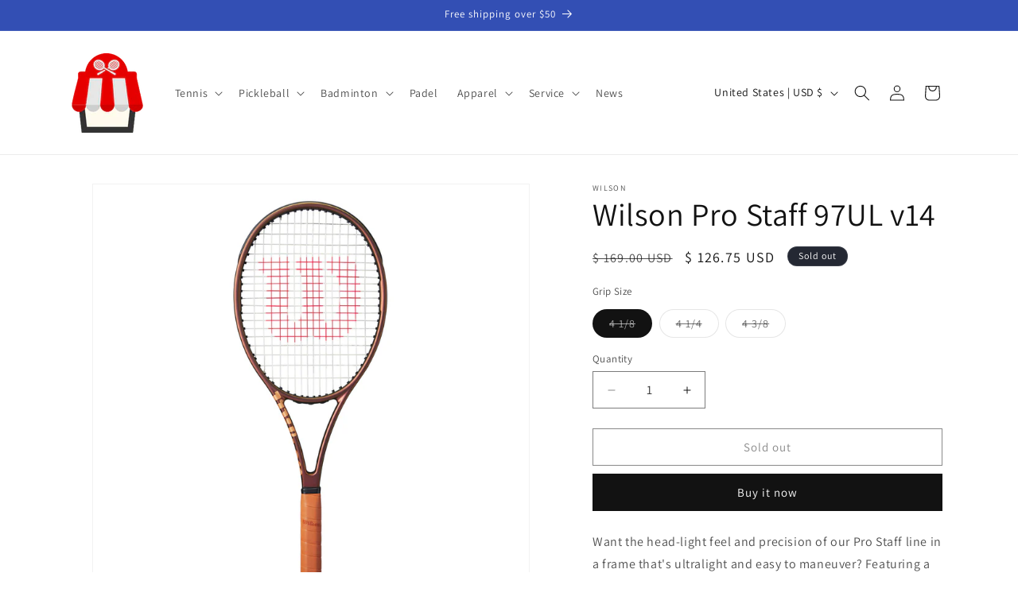

--- FILE ---
content_type: text/javascript; charset=utf-8
request_url: https://racquetstore.com/products/hybrid-3.js
body_size: 609
content:
{"id":8970636591342,"title":"Hybrid","handle":"hybrid-3","description":null,"published_at":"2025-09-26T17:58:38-07:00","created_at":"2025-09-26T17:58:37-07:00","vendor":"Racquetstore.com","type":"Avis-add-charge","tags":["avisplus-product-options"],"price":1299,"price_min":1299,"price_max":5650,"available":true,"price_varies":true,"compare_at_price":null,"compare_at_price_min":0,"compare_at_price_max":0,"compare_at_price_varies":false,"variants":[{"id":47016257781998,"title":"Babolat VS+RPM Blast","option1":"Babolat VS+RPM Blast","option2":null,"option3":null,"sku":null,"requires_shipping":true,"taxable":true,"featured_image":null,"available":true,"name":"Hybrid - Babolat VS+RPM Blast","public_title":"Babolat VS+RPM Blast","options":["Babolat VS+RPM Blast"],"price":4495,"weight":0,"compare_at_price":null,"inventory_quantity":0,"inventory_management":"shopify","inventory_policy":"continue","barcode":null,"requires_selling_plan":false,"selling_plan_allocations":[]},{"id":47016257814766,"title":"Babolat RPM Power+Xcel","option1":"Babolat RPM Power+Xcel","option2":null,"option3":null,"sku":null,"requires_shipping":true,"taxable":true,"featured_image":null,"available":true,"name":"Hybrid - Babolat RPM Power+Xcel","public_title":"Babolat RPM Power+Xcel","options":["Babolat RPM Power+Xcel"],"price":2199,"weight":0,"compare_at_price":null,"inventory_quantity":0,"inventory_management":"shopify","inventory_policy":"continue","barcode":null,"requires_selling_plan":false,"selling_plan_allocations":[]},{"id":47016257847534,"title":"Babolat RPM Hurricane+Xcel","option1":"Babolat RPM Hurricane+Xcel","option2":null,"option3":null,"sku":null,"requires_shipping":true,"taxable":true,"featured_image":null,"available":true,"name":"Hybrid - Babolat RPM Hurricane+Xcel","public_title":"Babolat RPM Hurricane+Xcel","options":["Babolat RPM Hurricane+Xcel"],"price":2099,"weight":0,"compare_at_price":null,"inventory_quantity":0,"inventory_management":"shopify","inventory_policy":"continue","barcode":null,"requires_selling_plan":false,"selling_plan_allocations":[]},{"id":47016257880302,"title":"Babolat RPM Blast+RPM Soft","option1":"Babolat RPM Blast+RPM Soft","option2":null,"option3":null,"sku":null,"requires_shipping":true,"taxable":true,"featured_image":null,"available":true,"name":"Hybrid - Babolat RPM Blast+RPM Soft","public_title":"Babolat RPM Blast+RPM Soft","options":["Babolat RPM Blast+RPM Soft"],"price":1999,"weight":0,"compare_at_price":null,"inventory_quantity":0,"inventory_management":"shopify","inventory_policy":"continue","barcode":null,"requires_selling_plan":false,"selling_plan_allocations":[]},{"id":47016257913070,"title":"Luxilon Natural Gut+Polyester","option1":"Luxilon Natural Gut+Polyester","option2":null,"option3":null,"sku":null,"requires_shipping":true,"taxable":true,"featured_image":null,"available":true,"name":"Hybrid - Luxilon Natural Gut+Polyester","public_title":"Luxilon Natural Gut+Polyester","options":["Luxilon Natural Gut+Polyester"],"price":4999,"weight":0,"compare_at_price":null,"inventory_quantity":0,"inventory_management":"shopify","inventory_policy":"continue","barcode":null,"requires_selling_plan":false,"selling_plan_allocations":[]},{"id":47016257945838,"title":"Solinco Tour Bite+Vanquish","option1":"Solinco Tour Bite+Vanquish","option2":null,"option3":null,"sku":null,"requires_shipping":true,"taxable":true,"featured_image":null,"available":true,"name":"Hybrid - Solinco Tour Bite+Vanquish","public_title":"Solinco Tour Bite+Vanquish","options":["Solinco Tour Bite+Vanquish"],"price":1299,"weight":0,"compare_at_price":null,"inventory_quantity":-1,"inventory_management":"shopify","inventory_policy":"continue","barcode":null,"requires_selling_plan":false,"selling_plan_allocations":[]},{"id":47016257978606,"title":"Solinco Hyper-G hybrid","option1":"Solinco Hyper-G hybrid","option2":null,"option3":null,"sku":null,"requires_shipping":true,"taxable":true,"featured_image":null,"available":true,"name":"Hybrid - Solinco Hyper-G hybrid","public_title":"Solinco Hyper-G hybrid","options":["Solinco Hyper-G hybrid"],"price":1299,"weight":0,"compare_at_price":null,"inventory_quantity":0,"inventory_management":"shopify","inventory_policy":"continue","barcode":null,"requires_selling_plan":false,"selling_plan_allocations":[]},{"id":47016258011374,"title":"Tecnifibre Razor Code+X-One Biphase","option1":"Tecnifibre Razor Code+X-One Biphase","option2":null,"option3":null,"sku":null,"requires_shipping":true,"taxable":true,"featured_image":null,"available":true,"name":"Hybrid - Tecnifibre Razor Code+X-One Biphase","public_title":"Tecnifibre Razor Code+X-One Biphase","options":["Tecnifibre Razor Code+X-One Biphase"],"price":2199,"weight":0,"compare_at_price":null,"inventory_quantity":-1,"inventory_management":"shopify","inventory_policy":"continue","barcode":null,"requires_selling_plan":false,"selling_plan_allocations":[]},{"id":47016258044142,"title":"Tecnifibre Black Code+NRG2","option1":"Tecnifibre Black Code+NRG2","option2":null,"option3":null,"sku":null,"requires_shipping":true,"taxable":true,"featured_image":null,"available":true,"name":"Hybrid - Tecnifibre Black Code+NRG2","public_title":"Tecnifibre Black Code+NRG2","options":["Tecnifibre Black Code+NRG2"],"price":1999,"weight":0,"compare_at_price":null,"inventory_quantity":0,"inventory_management":"shopify","inventory_policy":"continue","barcode":null,"requires_selling_plan":false,"selling_plan_allocations":[]},{"id":47016258076910,"title":"Wilson Champion Choice","option1":"Wilson Champion Choice","option2":null,"option3":null,"sku":"WRZ99790","requires_shipping":false,"taxable":true,"featured_image":null,"available":true,"name":"Hybrid - Wilson Champion Choice","public_title":"Wilson Champion Choice","options":["Wilson Champion Choice"],"price":5650,"weight":0,"compare_at_price":null,"inventory_quantity":50,"inventory_management":null,"inventory_policy":"continue","barcode":"","requires_selling_plan":false,"selling_plan_allocations":[]},{"id":47016258109678,"title":"Wilson Duo Element+NXT Comfort","option1":"Wilson Duo Element+NXT Comfort","option2":null,"option3":null,"sku":null,"requires_shipping":true,"taxable":true,"featured_image":null,"available":true,"name":"Hybrid - Wilson Duo Element+NXT Comfort","public_title":"Wilson Duo Element+NXT Comfort","options":["Wilson Duo Element+NXT Comfort"],"price":2299,"weight":0,"compare_at_price":null,"inventory_quantity":0,"inventory_management":"shopify","inventory_policy":"continue","barcode":null,"requires_selling_plan":false,"selling_plan_allocations":[]},{"id":47016258142446,"title":"Wilson Duo 4G+NXT Control","option1":"Wilson Duo 4G+NXT Control","option2":null,"option3":null,"sku":null,"requires_shipping":true,"taxable":true,"featured_image":null,"available":true,"name":"Hybrid - Wilson Duo 4G+NXT Control","public_title":"Wilson Duo 4G+NXT Control","options":["Wilson Duo 4G+NXT Control"],"price":2299,"weight":0,"compare_at_price":null,"inventory_quantity":0,"inventory_management":"shopify","inventory_policy":"continue","barcode":null,"requires_selling_plan":false,"selling_plan_allocations":[]},{"id":47016258175214,"title":"Wilson Duo ALU Power+NXT Power","option1":"Wilson Duo ALU Power+NXT Power","option2":null,"option3":null,"sku":null,"requires_shipping":true,"taxable":true,"featured_image":null,"available":true,"name":"Hybrid - Wilson Duo ALU Power+NXT Power","public_title":"Wilson Duo ALU Power+NXT Power","options":["Wilson Duo ALU Power+NXT Power"],"price":2299,"weight":0,"compare_at_price":null,"inventory_quantity":-1,"inventory_management":"shopify","inventory_policy":"continue","barcode":null,"requires_selling_plan":false,"selling_plan_allocations":[]},{"id":47016258207982,"title":"Yonex Poly Tour+Rexis","option1":"Yonex Poly Tour+Rexis","option2":null,"option3":null,"sku":null,"requires_shipping":true,"taxable":true,"featured_image":null,"available":true,"name":"Hybrid - Yonex Poly Tour+Rexis","public_title":"Yonex Poly Tour+Rexis","options":["Yonex Poly Tour+Rexis"],"price":1999,"weight":0,"compare_at_price":null,"inventory_quantity":0,"inventory_management":"shopify","inventory_policy":"continue","barcode":null,"requires_selling_plan":false,"selling_plan_allocations":[]}],"images":[],"featured_image":null,"options":[{"name":"Title","position":1,"values":["Babolat VS+RPM Blast","Babolat RPM Power+Xcel","Babolat RPM Hurricane+Xcel","Babolat RPM Blast+RPM Soft","Luxilon Natural Gut+Polyester","Solinco Tour Bite+Vanquish","Solinco Hyper-G hybrid","Tecnifibre Razor Code+X-One Biphase","Tecnifibre Black Code+NRG2","Wilson Champion Choice","Wilson Duo Element+NXT Comfort","Wilson Duo 4G+NXT Control","Wilson Duo ALU Power+NXT Power","Yonex Poly Tour+Rexis"]}],"url":"\/products\/hybrid-3","requires_selling_plan":false,"selling_plan_groups":[]}

--- FILE ---
content_type: text/javascript; charset=utf-8
request_url: https://racquetstore.com/products/grip-service-7.js
body_size: -72
content:
{"id":8970636624110,"title":"Grip service","handle":"grip-service-7","description":null,"published_at":"2025-09-26T17:58:40-07:00","created_at":"2025-09-26T17:58:39-07:00","vendor":"Racquetstore.com","type":"Avis-add-charge","tags":["avisplus-product-options"],"price":500,"price_min":500,"price_max":3000,"available":true,"price_varies":true,"compare_at_price":null,"compare_at_price_min":0,"compare_at_price_max":0,"compare_at_price_varies":false,"variants":[{"id":47016258273518,"title":"Add overgrip","option1":"Add overgrip","option2":null,"option3":null,"sku":null,"requires_shipping":true,"taxable":true,"featured_image":null,"available":true,"name":"Grip service - Add overgrip","public_title":"Add overgrip","options":["Add overgrip"],"price":500,"weight":0,"compare_at_price":null,"inventory_quantity":-9,"inventory_management":"shopify","inventory_policy":"continue","barcode":null,"requires_selling_plan":false,"selling_plan_allocations":[]},{"id":47016258306286,"title":"Replace synthetic grip","option1":"Replace synthetic grip","option2":null,"option3":null,"sku":null,"requires_shipping":true,"taxable":true,"featured_image":null,"available":true,"name":"Grip service - Replace synthetic grip","public_title":"Replace synthetic grip","options":["Replace synthetic grip"],"price":2000,"weight":0,"compare_at_price":null,"inventory_quantity":0,"inventory_management":"shopify","inventory_policy":"continue","barcode":null,"requires_selling_plan":false,"selling_plan_allocations":[]},{"id":47016258339054,"title":"Replace leather grip","option1":"Replace leather grip","option2":null,"option3":null,"sku":null,"requires_shipping":true,"taxable":true,"featured_image":null,"available":true,"name":"Grip service - Replace leather grip","public_title":"Replace leather grip","options":["Replace leather grip"],"price":3000,"weight":0,"compare_at_price":null,"inventory_quantity":0,"inventory_management":"shopify","inventory_policy":"continue","barcode":null,"requires_selling_plan":false,"selling_plan_allocations":[]}],"images":[],"featured_image":null,"options":[{"name":"Title","position":1,"values":["Add overgrip","Replace synthetic grip","Replace leather grip"]}],"url":"\/products\/grip-service-7","requires_selling_plan":false,"selling_plan_groups":[]}

--- FILE ---
content_type: text/javascript; charset=utf-8
request_url: https://racquetstore.com/products/natural-gut-option.js
body_size: -76
content:
{"id":8970636460270,"title":"Natural Gut option","handle":"natural-gut-option","description":null,"published_at":"2025-09-26T17:58:31-07:00","created_at":"2025-09-26T17:58:29-07:00","vendor":"Racquetstore.com","type":"Avis-add-charge","tags":["avisplus-product-options"],"price":5650,"price_min":5650,"price_max":5995,"available":true,"price_varies":true,"compare_at_price":null,"compare_at_price_min":0,"compare_at_price_max":0,"compare_at_price_varies":false,"variants":[{"id":47016255553774,"title":"Babolat VS (natural gut)","option1":"Babolat VS (natural gut)","option2":null,"option3":null,"sku":null,"requires_shipping":true,"taxable":true,"featured_image":null,"available":true,"name":"Natural Gut option - Babolat VS (natural gut)","public_title":"Babolat VS (natural gut)","options":["Babolat VS (natural gut)"],"price":5995,"weight":0,"compare_at_price":null,"inventory_quantity":0,"inventory_management":"shopify","inventory_policy":"continue","barcode":null,"requires_selling_plan":false,"selling_plan_allocations":[]},{"id":47016255586542,"title":"Luxilon Natural Gut","option1":"Luxilon Natural Gut","option2":null,"option3":null,"sku":null,"requires_shipping":true,"taxable":true,"featured_image":null,"available":true,"name":"Natural Gut option - Luxilon Natural Gut","public_title":"Luxilon Natural Gut","options":["Luxilon Natural Gut"],"price":5650,"weight":0,"compare_at_price":null,"inventory_quantity":0,"inventory_management":"shopify","inventory_policy":"continue","barcode":null,"requires_selling_plan":false,"selling_plan_allocations":[]},{"id":47016255619310,"title":"Wilson Natural Gut","option1":"Wilson Natural Gut","option2":null,"option3":null,"sku":null,"requires_shipping":true,"taxable":true,"featured_image":null,"available":true,"name":"Natural Gut option - Wilson Natural Gut","public_title":"Wilson Natural Gut","options":["Wilson Natural Gut"],"price":5650,"weight":0,"compare_at_price":null,"inventory_quantity":-1,"inventory_management":"shopify","inventory_policy":"continue","barcode":null,"requires_selling_plan":false,"selling_plan_allocations":[]}],"images":[],"featured_image":null,"options":[{"name":"Title","position":1,"values":["Babolat VS (natural gut)","Luxilon Natural Gut","Wilson Natural Gut"]}],"url":"\/products\/natural-gut-option","requires_selling_plan":false,"selling_plan_groups":[]}

--- FILE ---
content_type: text/javascript; charset=utf-8
request_url: https://racquetstore.com/products/monofilament-co-poly.js
body_size: 1155
content:
{"id":8970636525806,"title":"Monofilament\/Co-poly","handle":"monofilament-co-poly","description":null,"published_at":"2025-09-26T17:58:35-07:00","created_at":"2025-09-26T17:58:34-07:00","vendor":"Racquetstore.com","type":"Avis-add-charge","tags":["avisplus-product-options"],"price":999,"price_min":999,"price_max":1499,"available":true,"price_varies":true,"compare_at_price":null,"compare_at_price_min":0,"compare_at_price_max":0,"compare_at_price_varies":false,"variants":[{"id":47016256405742,"title":"Babolat RPM Blast","option1":"Babolat RPM Blast","option2":null,"option3":null,"sku":null,"requires_shipping":true,"taxable":true,"featured_image":null,"available":true,"name":"Monofilament\/Co-poly - Babolat RPM Blast","public_title":"Babolat RPM Blast","options":["Babolat RPM Blast"],"price":1495,"weight":0,"compare_at_price":null,"inventory_quantity":-1,"inventory_management":"shopify","inventory_policy":"continue","barcode":null,"requires_selling_plan":false,"selling_plan_allocations":[]},{"id":47016256438510,"title":"Babolat RPM Rough","option1":"Babolat RPM Rough","option2":null,"option3":null,"sku":null,"requires_shipping":true,"taxable":true,"featured_image":null,"available":true,"name":"Monofilament\/Co-poly - Babolat RPM Rough","public_title":"Babolat RPM Rough","options":["Babolat RPM Rough"],"price":1495,"weight":0,"compare_at_price":null,"inventory_quantity":-1,"inventory_management":"shopify","inventory_policy":"continue","barcode":null,"requires_selling_plan":false,"selling_plan_allocations":[]},{"id":47016256471278,"title":"Babolat RPM Power","option1":"Babolat RPM Power","option2":null,"option3":null,"sku":null,"requires_shipping":true,"taxable":true,"featured_image":null,"available":true,"name":"Monofilament\/Co-poly - Babolat RPM Power","public_title":"Babolat RPM Power","options":["Babolat RPM Power"],"price":1195,"weight":0,"compare_at_price":null,"inventory_quantity":0,"inventory_management":"shopify","inventory_policy":"continue","barcode":null,"requires_selling_plan":false,"selling_plan_allocations":[]},{"id":47016256504046,"title":"Babolat RPM Soft","option1":"Babolat RPM Soft","option2":null,"option3":null,"sku":null,"requires_shipping":true,"taxable":true,"featured_image":null,"available":true,"name":"Monofilament\/Co-poly - Babolat RPM Soft","public_title":"Babolat RPM Soft","options":["Babolat RPM Soft"],"price":1495,"weight":0,"compare_at_price":null,"inventory_quantity":0,"inventory_management":"shopify","inventory_policy":"continue","barcode":null,"requires_selling_plan":false,"selling_plan_allocations":[]},{"id":47016256536814,"title":"Babolat RPM Team","option1":"Babolat RPM Team","option2":null,"option3":null,"sku":null,"requires_shipping":true,"taxable":true,"featured_image":null,"available":true,"name":"Monofilament\/Co-poly - Babolat RPM Team","public_title":"Babolat RPM Team","options":["Babolat RPM Team"],"price":1495,"weight":0,"compare_at_price":null,"inventory_quantity":0,"inventory_management":"shopify","inventory_policy":"continue","barcode":null,"requires_selling_plan":false,"selling_plan_allocations":[]},{"id":47016256569582,"title":"Babolat RPM Hurricane","option1":"Babolat RPM Hurricane","option2":null,"option3":null,"sku":null,"requires_shipping":true,"taxable":true,"featured_image":null,"available":true,"name":"Monofilament\/Co-poly - Babolat RPM Hurricane","public_title":"Babolat RPM Hurricane","options":["Babolat RPM Hurricane"],"price":1295,"weight":0,"compare_at_price":null,"inventory_quantity":-1,"inventory_management":"shopify","inventory_policy":"continue","barcode":null,"requires_selling_plan":false,"selling_plan_allocations":[]},{"id":47016256602350,"title":"Dunlop Explosive","option1":"Dunlop Explosive","option2":null,"option3":null,"sku":null,"requires_shipping":true,"taxable":true,"featured_image":null,"available":true,"name":"Monofilament\/Co-poly - Dunlop Explosive","public_title":"Dunlop Explosive","options":["Dunlop Explosive"],"price":1499,"weight":0,"compare_at_price":null,"inventory_quantity":0,"inventory_management":"shopify","inventory_policy":"continue","barcode":null,"requires_selling_plan":false,"selling_plan_allocations":[]},{"id":47016256635118,"title":"Head Hawk Power","option1":"Head Hawk Power","option2":null,"option3":null,"sku":null,"requires_shipping":true,"taxable":true,"featured_image":null,"available":true,"name":"Monofilament\/Co-poly - Head Hawk Power","public_title":"Head Hawk Power","options":["Head Hawk Power"],"price":1495,"weight":0,"compare_at_price":null,"inventory_quantity":-1,"inventory_management":"shopify","inventory_policy":"continue","barcode":null,"requires_selling_plan":false,"selling_plan_allocations":[]},{"id":47016256667886,"title":"Head Hawk Touch","option1":"Head Hawk Touch","option2":null,"option3":null,"sku":null,"requires_shipping":true,"taxable":true,"featured_image":null,"available":true,"name":"Monofilament\/Co-poly - Head Hawk Touch","public_title":"Head Hawk Touch","options":["Head Hawk Touch"],"price":1495,"weight":0,"compare_at_price":null,"inventory_quantity":0,"inventory_management":"shopify","inventory_policy":"continue","barcode":null,"requires_selling_plan":false,"selling_plan_allocations":[]},{"id":47016256700654,"title":"Head Hawk","option1":"Head Hawk","option2":null,"option3":null,"sku":null,"requires_shipping":true,"taxable":true,"featured_image":null,"available":true,"name":"Monofilament\/Co-poly - Head Hawk","public_title":"Head Hawk","options":["Head Hawk"],"price":1495,"weight":0,"compare_at_price":null,"inventory_quantity":0,"inventory_management":"shopify","inventory_policy":"continue","barcode":null,"requires_selling_plan":false,"selling_plan_allocations":[]},{"id":47016256733422,"title":"Head Lynx","option1":"Head Lynx","option2":null,"option3":null,"sku":null,"requires_shipping":true,"taxable":true,"featured_image":null,"available":true,"name":"Monofilament\/Co-poly - Head Lynx","public_title":"Head Lynx","options":["Head Lynx"],"price":1300,"weight":0,"compare_at_price":null,"inventory_quantity":-1,"inventory_management":"shopify","inventory_policy":"continue","barcode":null,"requires_selling_plan":false,"selling_plan_allocations":[]},{"id":47016256766190,"title":"Head Lynx Tour","option1":"Head Lynx Tour","option2":null,"option3":null,"sku":null,"requires_shipping":true,"taxable":true,"featured_image":null,"available":true,"name":"Monofilament\/Co-poly - Head Lynx Tour","public_title":"Head Lynx Tour","options":["Head Lynx Tour"],"price":1300,"weight":0,"compare_at_price":null,"inventory_quantity":-1,"inventory_management":"shopify","inventory_policy":"continue","barcode":null,"requires_selling_plan":false,"selling_plan_allocations":[]},{"id":47016256798958,"title":"Head Lynx Touch","option1":"Head Lynx Touch","option2":null,"option3":null,"sku":null,"requires_shipping":true,"taxable":true,"featured_image":null,"available":true,"name":"Monofilament\/Co-poly - Head Lynx Touch","public_title":"Head Lynx Touch","options":["Head Lynx Touch"],"price":1300,"weight":0,"compare_at_price":null,"inventory_quantity":0,"inventory_management":"shopify","inventory_policy":"continue","barcode":null,"requires_selling_plan":false,"selling_plan_allocations":[]},{"id":47016256831726,"title":"Luxilon 4G","option1":"Luxilon 4G","option2":null,"option3":null,"sku":null,"requires_shipping":true,"taxable":true,"featured_image":null,"available":true,"name":"Monofilament\/Co-poly - Luxilon 4G","public_title":"Luxilon 4G","options":["Luxilon 4G"],"price":1495,"weight":0,"compare_at_price":null,"inventory_quantity":0,"inventory_management":"shopify","inventory_policy":"continue","barcode":null,"requires_selling_plan":false,"selling_plan_allocations":[]},{"id":47016256864494,"title":"Luxilon 4G Rough","option1":"Luxilon 4G Rough","option2":null,"option3":null,"sku":null,"requires_shipping":true,"taxable":true,"featured_image":null,"available":true,"name":"Monofilament\/Co-poly - Luxilon 4G Rough","public_title":"Luxilon 4G Rough","options":["Luxilon 4G Rough"],"price":1495,"weight":0,"compare_at_price":null,"inventory_quantity":0,"inventory_management":"shopify","inventory_policy":"continue","barcode":null,"requires_selling_plan":false,"selling_plan_allocations":[]},{"id":47016256897262,"title":"Luxilon 4G Soft","option1":"Luxilon 4G Soft","option2":null,"option3":null,"sku":null,"requires_shipping":true,"taxable":true,"featured_image":null,"available":true,"name":"Monofilament\/Co-poly - Luxilon 4G Soft","public_title":"Luxilon 4G Soft","options":["Luxilon 4G Soft"],"price":1495,"weight":0,"compare_at_price":null,"inventory_quantity":0,"inventory_management":"shopify","inventory_policy":"continue","barcode":null,"requires_selling_plan":false,"selling_plan_allocations":[]},{"id":47016256930030,"title":"Luxilon ALU Power","option1":"Luxilon ALU Power","option2":null,"option3":null,"sku":null,"requires_shipping":true,"taxable":true,"featured_image":null,"available":true,"name":"Monofilament\/Co-poly - Luxilon ALU Power","public_title":"Luxilon ALU Power","options":["Luxilon ALU Power"],"price":1495,"weight":0,"compare_at_price":null,"inventory_quantity":-5,"inventory_management":"shopify","inventory_policy":"continue","barcode":null,"requires_selling_plan":false,"selling_plan_allocations":[]},{"id":47016256962798,"title":"Luxilon ALU Rough","option1":"Luxilon ALU Rough","option2":null,"option3":null,"sku":null,"requires_shipping":true,"taxable":true,"featured_image":null,"available":true,"name":"Monofilament\/Co-poly - Luxilon ALU Rough","public_title":"Luxilon ALU Rough","options":["Luxilon ALU Rough"],"price":1495,"weight":0,"compare_at_price":null,"inventory_quantity":-2,"inventory_management":"shopify","inventory_policy":"continue","barcode":null,"requires_selling_plan":false,"selling_plan_allocations":[]},{"id":47016256995566,"title":"Luxilon ALU Spin","option1":"Luxilon ALU Spin","option2":null,"option3":null,"sku":null,"requires_shipping":true,"taxable":true,"featured_image":null,"available":true,"name":"Monofilament\/Co-poly - Luxilon ALU Spin","public_title":"Luxilon ALU Spin","options":["Luxilon ALU Spin"],"price":1495,"weight":0,"compare_at_price":null,"inventory_quantity":0,"inventory_management":"shopify","inventory_policy":"continue","barcode":null,"requires_selling_plan":false,"selling_plan_allocations":[]},{"id":47016257028334,"title":"Luxilon Element","option1":"Luxilon Element","option2":null,"option3":null,"sku":null,"requires_shipping":true,"taxable":true,"featured_image":null,"available":true,"name":"Monofilament\/Co-poly - Luxilon Element","public_title":"Luxilon Element","options":["Luxilon Element"],"price":1495,"weight":0,"compare_at_price":null,"inventory_quantity":-1,"inventory_management":"shopify","inventory_policy":"continue","barcode":null,"requires_selling_plan":false,"selling_plan_allocations":[]},{"id":47016257061102,"title":"Luxilon Element Rough","option1":"Luxilon Element Rough","option2":null,"option3":null,"sku":null,"requires_shipping":true,"taxable":true,"featured_image":null,"available":true,"name":"Monofilament\/Co-poly - Luxilon Element Rough","public_title":"Luxilon Element Rough","options":["Luxilon Element Rough"],"price":1495,"weight":0,"compare_at_price":null,"inventory_quantity":0,"inventory_management":"shopify","inventory_policy":"continue","barcode":null,"requires_selling_plan":false,"selling_plan_allocations":[]},{"id":47016257093870,"title":"Luxilon ECO Power","option1":"Luxilon ECO Power","option2":null,"option3":null,"sku":null,"requires_shipping":true,"taxable":true,"featured_image":null,"available":true,"name":"Monofilament\/Co-poly - Luxilon ECO Power","public_title":"Luxilon ECO Power","options":["Luxilon ECO Power"],"price":1495,"weight":0,"compare_at_price":null,"inventory_quantity":0,"inventory_management":"shopify","inventory_policy":"continue","barcode":null,"requires_selling_plan":false,"selling_plan_allocations":[]},{"id":47016257126638,"title":"Luxilon ECO Rough","option1":"Luxilon ECO Rough","option2":null,"option3":null,"sku":null,"requires_shipping":true,"taxable":true,"featured_image":null,"available":true,"name":"Monofilament\/Co-poly - Luxilon ECO Rough","public_title":"Luxilon ECO Rough","options":["Luxilon ECO Rough"],"price":1495,"weight":0,"compare_at_price":null,"inventory_quantity":0,"inventory_management":"shopify","inventory_policy":"continue","barcode":null,"requires_selling_plan":false,"selling_plan_allocations":[]},{"id":47016257159406,"title":"Luxilon ECO Spin","option1":"Luxilon ECO Spin","option2":null,"option3":null,"sku":null,"requires_shipping":true,"taxable":true,"featured_image":null,"available":true,"name":"Monofilament\/Co-poly - Luxilon ECO Spin","public_title":"Luxilon ECO Spin","options":["Luxilon ECO Spin"],"price":1495,"weight":0,"compare_at_price":null,"inventory_quantity":0,"inventory_management":"shopify","inventory_policy":"continue","barcode":null,"requires_selling_plan":false,"selling_plan_allocations":[]},{"id":47016257192174,"title":"Luxilon Adrenaline","option1":"Luxilon Adrenaline","option2":null,"option3":null,"sku":null,"requires_shipping":true,"taxable":true,"featured_image":null,"available":true,"name":"Monofilament\/Co-poly - Luxilon Adrenaline","public_title":"Luxilon Adrenaline","options":["Luxilon Adrenaline"],"price":1299,"weight":0,"compare_at_price":null,"inventory_quantity":0,"inventory_management":"shopify","inventory_policy":"continue","barcode":null,"requires_selling_plan":false,"selling_plan_allocations":[]},{"id":47016257224942,"title":"Solinco Mach-10","option1":"Solinco Mach-10","option2":null,"option3":null,"sku":null,"requires_shipping":true,"taxable":true,"featured_image":null,"available":true,"name":"Monofilament\/Co-poly - Solinco Mach-10","public_title":"Solinco Mach-10","options":["Solinco Mach-10"],"price":1499,"weight":0,"compare_at_price":null,"inventory_quantity":-1,"inventory_management":"shopify","inventory_policy":"continue","barcode":null,"requires_selling_plan":false,"selling_plan_allocations":[]},{"id":47016257257710,"title":"Solinco Tour Bite","option1":"Solinco Tour Bite","option2":null,"option3":null,"sku":null,"requires_shipping":true,"taxable":true,"featured_image":null,"available":true,"name":"Monofilament\/Co-poly - Solinco Tour Bite","public_title":"Solinco Tour Bite","options":["Solinco Tour Bite"],"price":1299,"weight":0,"compare_at_price":null,"inventory_quantity":0,"inventory_management":"shopify","inventory_policy":"continue","barcode":null,"requires_selling_plan":false,"selling_plan_allocations":[]},{"id":47016257290478,"title":"Solinco Tour Bite Soft","option1":"Solinco Tour Bite Soft","option2":null,"option3":null,"sku":null,"requires_shipping":true,"taxable":true,"featured_image":null,"available":true,"name":"Monofilament\/Co-poly - Solinco Tour Bite Soft","public_title":"Solinco Tour Bite Soft","options":["Solinco Tour Bite Soft"],"price":1399,"weight":0,"compare_at_price":null,"inventory_quantity":0,"inventory_management":"shopify","inventory_policy":"continue","barcode":null,"requires_selling_plan":false,"selling_plan_allocations":[]},{"id":47016257323246,"title":"Solinco Hyper-G","option1":"Solinco Hyper-G","option2":null,"option3":null,"sku":null,"requires_shipping":true,"taxable":true,"featured_image":null,"available":true,"name":"Monofilament\/Co-poly - Solinco Hyper-G","public_title":"Solinco Hyper-G","options":["Solinco Hyper-G"],"price":1399,"weight":0,"compare_at_price":null,"inventory_quantity":0,"inventory_management":"shopify","inventory_policy":"continue","barcode":null,"requires_selling_plan":false,"selling_plan_allocations":[]},{"id":47016257356014,"title":"Solinco Hyper-G Soft","option1":"Solinco Hyper-G Soft","option2":null,"option3":null,"sku":null,"requires_shipping":true,"taxable":true,"featured_image":null,"available":true,"name":"Monofilament\/Co-poly - Solinco Hyper-G Soft","public_title":"Solinco Hyper-G Soft","options":["Solinco Hyper-G Soft"],"price":1399,"weight":0,"compare_at_price":null,"inventory_quantity":-1,"inventory_management":"shopify","inventory_policy":"continue","barcode":null,"requires_selling_plan":false,"selling_plan_allocations":[]},{"id":47016257388782,"title":"Solinco Hyper-G Round","option1":"Solinco Hyper-G Round","option2":null,"option3":null,"sku":null,"requires_shipping":true,"taxable":true,"featured_image":null,"available":true,"name":"Monofilament\/Co-poly - Solinco Hyper-G Round","public_title":"Solinco Hyper-G Round","options":["Solinco Hyper-G Round"],"price":1399,"weight":0,"compare_at_price":null,"inventory_quantity":0,"inventory_management":"shopify","inventory_policy":"continue","barcode":null,"requires_selling_plan":false,"selling_plan_allocations":[]},{"id":47016257421550,"title":"Solinco Confidential","option1":"Solinco Confidential","option2":null,"option3":null,"sku":null,"requires_shipping":true,"taxable":true,"featured_image":null,"available":true,"name":"Monofilament\/Co-poly - Solinco Confidential","public_title":"Solinco Confidential","options":["Solinco Confidential"],"price":1399,"weight":0,"compare_at_price":null,"inventory_quantity":0,"inventory_management":"shopify","inventory_policy":"continue","barcode":null,"requires_selling_plan":false,"selling_plan_allocations":[]},{"id":47016257454318,"title":"Tecnifibre Razor Code","option1":"Tecnifibre Razor Code","option2":null,"option3":null,"sku":null,"requires_shipping":true,"taxable":true,"featured_image":null,"available":true,"name":"Monofilament\/Co-poly - Tecnifibre Razor Code","public_title":"Tecnifibre Razor Code","options":["Tecnifibre Razor Code"],"price":1499,"weight":0,"compare_at_price":null,"inventory_quantity":0,"inventory_management":"shopify","inventory_policy":"continue","barcode":null,"requires_selling_plan":false,"selling_plan_allocations":[]},{"id":47016257487086,"title":"Tecnifibre Razor Soft","option1":"Tecnifibre Razor Soft","option2":null,"option3":null,"sku":null,"requires_shipping":true,"taxable":true,"featured_image":null,"available":true,"name":"Monofilament\/Co-poly - Tecnifibre Razor Soft","public_title":"Tecnifibre Razor Soft","options":["Tecnifibre Razor Soft"],"price":1499,"weight":0,"compare_at_price":null,"inventory_quantity":-1,"inventory_management":"shopify","inventory_policy":"continue","barcode":null,"requires_selling_plan":false,"selling_plan_allocations":[]},{"id":47016257519854,"title":"Tecnifibre Black Code","option1":"Tecnifibre Black Code","option2":null,"option3":null,"sku":null,"requires_shipping":true,"taxable":true,"featured_image":null,"available":true,"name":"Monofilament\/Co-poly - Tecnifibre Black Code","public_title":"Tecnifibre Black Code","options":["Tecnifibre Black Code"],"price":1499,"weight":0,"compare_at_price":null,"inventory_quantity":-1,"inventory_management":"shopify","inventory_policy":"continue","barcode":null,"requires_selling_plan":false,"selling_plan_allocations":[]},{"id":47016257552622,"title":"Wilson Revolve Spin","option1":"Wilson Revolve Spin","option2":null,"option3":null,"sku":null,"requires_shipping":true,"taxable":true,"featured_image":null,"available":true,"name":"Monofilament\/Co-poly - Wilson Revolve Spin","public_title":"Wilson Revolve Spin","options":["Wilson Revolve Spin"],"price":1199,"weight":0,"compare_at_price":null,"inventory_quantity":-1,"inventory_management":"shopify","inventory_policy":"continue","barcode":null,"requires_selling_plan":false,"selling_plan_allocations":[]},{"id":47016257585390,"title":"Yonex Poly Tour Strike","option1":"Yonex Poly Tour Strike","option2":null,"option3":null,"sku":null,"requires_shipping":true,"taxable":true,"featured_image":null,"available":true,"name":"Monofilament\/Co-poly - Yonex Poly Tour Strike","public_title":"Yonex Poly Tour Strike","options":["Yonex Poly Tour Strike"],"price":1499,"weight":0,"compare_at_price":null,"inventory_quantity":0,"inventory_management":"shopify","inventory_policy":"continue","barcode":null,"requires_selling_plan":false,"selling_plan_allocations":[]},{"id":47016257618158,"title":"Yonex Poly Tour Rev","option1":"Yonex Poly Tour Rev","option2":null,"option3":null,"sku":null,"requires_shipping":true,"taxable":true,"featured_image":null,"available":true,"name":"Monofilament\/Co-poly - Yonex Poly Tour Rev","public_title":"Yonex Poly Tour Rev","options":["Yonex Poly Tour Rev"],"price":1499,"weight":0,"compare_at_price":null,"inventory_quantity":0,"inventory_management":"shopify","inventory_policy":"continue","barcode":null,"requires_selling_plan":false,"selling_plan_allocations":[]},{"id":47016257650926,"title":"Yonex Poly Tour Pro","option1":"Yonex Poly Tour Pro","option2":null,"option3":null,"sku":null,"requires_shipping":true,"taxable":true,"featured_image":null,"available":true,"name":"Monofilament\/Co-poly - Yonex Poly Tour Pro","public_title":"Yonex Poly Tour Pro","options":["Yonex Poly Tour Pro"],"price":1499,"weight":0,"compare_at_price":null,"inventory_quantity":-1,"inventory_management":"shopify","inventory_policy":"continue","barcode":null,"requires_selling_plan":false,"selling_plan_allocations":[]},{"id":47016257683694,"title":"Yonex Poly Tour Spin","option1":"Yonex Poly Tour Spin","option2":null,"option3":null,"sku":null,"requires_shipping":true,"taxable":true,"featured_image":null,"available":true,"name":"Monofilament\/Co-poly - Yonex Poly Tour Spin","public_title":"Yonex Poly Tour Spin","options":["Yonex Poly Tour Spin"],"price":1499,"weight":0,"compare_at_price":null,"inventory_quantity":0,"inventory_management":"shopify","inventory_policy":"continue","barcode":null,"requires_selling_plan":false,"selling_plan_allocations":[]},{"id":47016257716462,"title":"Yonex Poly Tour Drive","option1":"Yonex Poly Tour Drive","option2":null,"option3":null,"sku":null,"requires_shipping":true,"taxable":true,"featured_image":null,"available":true,"name":"Monofilament\/Co-poly - Yonex Poly Tour Drive","public_title":"Yonex Poly Tour Drive","options":["Yonex Poly Tour Drive"],"price":999,"weight":0,"compare_at_price":null,"inventory_quantity":0,"inventory_management":"shopify","inventory_policy":"continue","barcode":null,"requires_selling_plan":false,"selling_plan_allocations":[]}],"images":[],"featured_image":null,"options":[{"name":"Title","position":1,"values":["Babolat RPM Blast","Babolat RPM Rough","Babolat RPM Power","Babolat RPM Soft","Babolat RPM Team","Babolat RPM Hurricane","Dunlop Explosive","Head Hawk Power","Head Hawk Touch","Head Hawk","Head Lynx","Head Lynx Tour","Head Lynx Touch","Luxilon 4G","Luxilon 4G Rough","Luxilon 4G Soft","Luxilon ALU Power","Luxilon ALU Rough","Luxilon ALU Spin","Luxilon Element","Luxilon Element Rough","Luxilon ECO Power","Luxilon ECO Rough","Luxilon ECO Spin","Luxilon Adrenaline","Solinco Mach-10","Solinco Tour Bite","Solinco Tour Bite Soft","Solinco Hyper-G","Solinco Hyper-G Soft","Solinco Hyper-G Round","Solinco Confidential","Tecnifibre Razor Code","Tecnifibre Razor Soft","Tecnifibre Black Code","Wilson Revolve Spin","Yonex Poly Tour Strike","Yonex Poly Tour Rev","Yonex Poly Tour Pro","Yonex Poly Tour Spin","Yonex Poly Tour Drive"]}],"url":"\/products\/monofilament-co-poly","requires_selling_plan":false,"selling_plan_groups":[]}

--- FILE ---
content_type: text/javascript; charset=utf-8
request_url: https://racquetstore.com/products/multifilament-option-1.js
body_size: 446
content:
{"id":8970636493038,"title":"Multifilament option","handle":"multifilament-option-1","description":null,"published_at":"2025-09-26T17:58:33-07:00","created_at":"2025-09-26T17:58:32-07:00","vendor":"Racquetstore.com","type":"Avis-add-charge","tags":["avisplus-product-options"],"price":499,"price_min":499,"price_max":2299,"available":true,"price_varies":true,"compare_at_price":null,"compare_at_price_min":0,"compare_at_price_max":0,"compare_at_price_varies":false,"variants":[{"id":47016255684846,"title":"Babolat Xalt","option1":"Babolat Xalt","option2":null,"option3":null,"sku":null,"requires_shipping":true,"taxable":true,"featured_image":null,"available":true,"name":"Multifilament option - Babolat Xalt","public_title":"Babolat Xalt","options":["Babolat Xalt"],"price":1599,"weight":0,"compare_at_price":null,"inventory_quantity":0,"inventory_management":"shopify","inventory_policy":"continue","barcode":null,"requires_selling_plan":false,"selling_plan_allocations":[]},{"id":47016255717614,"title":"Babolat Xcel","option1":"Babolat Xcel","option2":null,"option3":null,"sku":null,"requires_shipping":true,"taxable":true,"featured_image":null,"available":true,"name":"Multifilament option - Babolat Xcel","public_title":"Babolat Xcel","options":["Babolat Xcel"],"price":1999,"weight":0,"compare_at_price":null,"inventory_quantity":-1,"inventory_management":"shopify","inventory_policy":"continue","barcode":null,"requires_selling_plan":false,"selling_plan_allocations":[]},{"id":47016255750382,"title":"Dunlop Iconic","option1":"Dunlop Iconic","option2":null,"option3":null,"sku":null,"requires_shipping":true,"taxable":true,"featured_image":null,"available":true,"name":"Multifilament option - Dunlop Iconic","public_title":"Dunlop Iconic","options":["Dunlop Iconic"],"price":1799,"weight":0,"compare_at_price":null,"inventory_quantity":0,"inventory_management":"shopify","inventory_policy":"continue","barcode":null,"requires_selling_plan":false,"selling_plan_allocations":[]},{"id":47016255783150,"title":"Head Reflex MLT","option1":"Head Reflex MLT","option2":null,"option3":null,"sku":null,"requires_shipping":true,"taxable":true,"featured_image":null,"available":true,"name":"Multifilament option - Head Reflex MLT","public_title":"Head Reflex MLT","options":["Head Reflex MLT"],"price":2000,"weight":0,"compare_at_price":null,"inventory_quantity":-1,"inventory_management":"shopify","inventory_policy":"continue","barcode":null,"requires_selling_plan":false,"selling_plan_allocations":[]},{"id":47016255815918,"title":"Head Velocity MLT","option1":"Head Velocity MLT","option2":null,"option3":null,"sku":null,"requires_shipping":true,"taxable":true,"featured_image":null,"available":true,"name":"Multifilament option - Head Velocity MLT","public_title":"Head Velocity MLT","options":["Head Velocity MLT"],"price":1100,"weight":0,"compare_at_price":null,"inventory_quantity":-1,"inventory_management":"shopify","inventory_policy":"continue","barcode":null,"requires_selling_plan":false,"selling_plan_allocations":[]},{"id":47016255848686,"title":"Solinco Vanquish","option1":"Solinco Vanquish","option2":null,"option3":null,"sku":null,"requires_shipping":true,"taxable":true,"featured_image":null,"available":true,"name":"Multifilament option - Solinco Vanquish","public_title":"Solinco Vanquish","options":["Solinco Vanquish"],"price":1299,"weight":0,"compare_at_price":null,"inventory_quantity":0,"inventory_management":"shopify","inventory_policy":"continue","barcode":null,"requires_selling_plan":false,"selling_plan_allocations":[]},{"id":47016255881454,"title":"Tecnifibre X-One Biphase","option1":"Tecnifibre X-One Biphase","option2":null,"option3":null,"sku":null,"requires_shipping":true,"taxable":true,"featured_image":null,"available":true,"name":"Multifilament option - Tecnifibre X-One Biphase","public_title":"Tecnifibre X-One Biphase","options":["Tecnifibre X-One Biphase"],"price":2199,"weight":0,"compare_at_price":null,"inventory_quantity":-2,"inventory_management":"shopify","inventory_policy":"continue","barcode":null,"requires_selling_plan":false,"selling_plan_allocations":[]},{"id":47016255914222,"title":"Tecnifibre Triax","option1":"Tecnifibre Triax","option2":null,"option3":null,"sku":null,"requires_shipping":true,"taxable":true,"featured_image":null,"available":true,"name":"Multifilament option - Tecnifibre Triax","public_title":"Tecnifibre Triax","options":["Tecnifibre Triax"],"price":2099,"weight":0,"compare_at_price":null,"inventory_quantity":0,"inventory_management":"shopify","inventory_policy":"continue","barcode":null,"requires_selling_plan":false,"selling_plan_allocations":[]},{"id":47016255946990,"title":"Tecnifibre NRG2","option1":"Tecnifibre NRG2","option2":null,"option3":null,"sku":null,"requires_shipping":true,"taxable":true,"featured_image":null,"available":true,"name":"Multifilament option - Tecnifibre NRG2","public_title":"Tecnifibre NRG2","options":["Tecnifibre NRG2"],"price":1999,"weight":0,"compare_at_price":null,"inventory_quantity":-1,"inventory_management":"shopify","inventory_policy":"continue","barcode":null,"requires_selling_plan":false,"selling_plan_allocations":[]},{"id":47016255979758,"title":"Tecnifibre Multifeel","option1":"Tecnifibre Multifeel","option2":null,"option3":null,"sku":null,"requires_shipping":true,"taxable":true,"featured_image":null,"available":true,"name":"Multifilament option - Tecnifibre Multifeel","public_title":"Tecnifibre Multifeel","options":["Tecnifibre Multifeel"],"price":1199,"weight":0,"compare_at_price":null,"inventory_quantity":0,"inventory_management":"shopify","inventory_policy":"continue","barcode":null,"requires_selling_plan":false,"selling_plan_allocations":[]},{"id":47016256012526,"title":"Wilson NXT Power","option1":"Wilson NXT Power","option2":null,"option3":null,"sku":null,"requires_shipping":true,"taxable":true,"featured_image":null,"available":true,"name":"Multifilament option - Wilson NXT Power","public_title":"Wilson NXT Power","options":["Wilson NXT Power"],"price":2299,"weight":0,"compare_at_price":null,"inventory_quantity":-2,"inventory_management":"shopify","inventory_policy":"continue","barcode":null,"requires_selling_plan":false,"selling_plan_allocations":[]},{"id":47016256045294,"title":"Wilson NXT Soft","option1":"Wilson NXT Soft","option2":null,"option3":null,"sku":null,"requires_shipping":true,"taxable":true,"featured_image":null,"available":true,"name":"Multifilament option - Wilson NXT Soft","public_title":"Wilson NXT Soft","options":["Wilson NXT Soft"],"price":2099,"weight":0,"compare_at_price":null,"inventory_quantity":0,"inventory_management":"shopify","inventory_policy":"continue","barcode":null,"requires_selling_plan":false,"selling_plan_allocations":[]},{"id":47016256078062,"title":"Wilson NXT Comfort","option1":"Wilson NXT Comfort","option2":null,"option3":null,"sku":null,"requires_shipping":true,"taxable":true,"featured_image":null,"available":true,"name":"Multifilament option - Wilson NXT Comfort","public_title":"Wilson NXT Comfort","options":["Wilson NXT Comfort"],"price":2099,"weight":0,"compare_at_price":null,"inventory_quantity":0,"inventory_management":"shopify","inventory_policy":"continue","barcode":null,"requires_selling_plan":false,"selling_plan_allocations":[]},{"id":47016256110830,"title":"Wilson Sensation Plus","option1":"Wilson Sensation Plus","option2":null,"option3":null,"sku":null,"requires_shipping":true,"taxable":true,"featured_image":null,"available":true,"name":"Multifilament option - Wilson Sensation Plus","public_title":"Wilson Sensation Plus","options":["Wilson Sensation Plus"],"price":1499,"weight":0,"compare_at_price":null,"inventory_quantity":0,"inventory_management":"shopify","inventory_policy":"continue","barcode":null,"requires_selling_plan":false,"selling_plan_allocations":[]},{"id":47016256143598,"title":"Wilson Sensation","option1":"Wilson Sensation","option2":null,"option3":null,"sku":null,"requires_shipping":true,"taxable":true,"featured_image":null,"available":true,"name":"Multifilament option - Wilson Sensation","public_title":"Wilson Sensation","options":["Wilson Sensation"],"price":1499,"weight":0,"compare_at_price":null,"inventory_quantity":-1,"inventory_management":"shopify","inventory_policy":"continue","barcode":null,"requires_selling_plan":false,"selling_plan_allocations":[]},{"id":47016256176366,"title":"Yonex Rexis","option1":"Yonex Rexis","option2":null,"option3":null,"sku":null,"requires_shipping":true,"taxable":true,"featured_image":null,"available":true,"name":"Multifilament option - Yonex Rexis","public_title":"Yonex Rexis","options":["Yonex Rexis"],"price":1999,"weight":0,"compare_at_price":null,"inventory_quantity":0,"inventory_management":"shopify","inventory_policy":"continue","barcode":null,"requires_selling_plan":false,"selling_plan_allocations":[]},{"id":47016256209134,"title":"Yonex Rexis Power","option1":"Yonex Rexis Power","option2":null,"option3":null,"sku":null,"requires_shipping":true,"taxable":true,"featured_image":null,"available":true,"name":"Multifilament option - Yonex Rexis Power","public_title":"Yonex Rexis Power","options":["Yonex Rexis Power"],"price":1999,"weight":0,"compare_at_price":null,"inventory_quantity":-1,"inventory_management":"shopify","inventory_policy":"continue","barcode":null,"requires_selling_plan":false,"selling_plan_allocations":[]},{"id":47016256241902,"title":"Yonex Rexis Feel","option1":"Yonex Rexis Feel","option2":null,"option3":null,"sku":null,"requires_shipping":true,"taxable":true,"featured_image":null,"available":true,"name":"Multifilament option - Yonex Rexis Feel","public_title":"Yonex Rexis Feel","options":["Yonex Rexis Feel"],"price":1100,"weight":0,"compare_at_price":null,"inventory_quantity":0,"inventory_management":"shopify","inventory_policy":"continue","barcode":null,"requires_selling_plan":false,"selling_plan_allocations":[]},{"id":47016256274670,"title":"Yonex Dynawire","option1":"Yonex Dynawire","option2":null,"option3":null,"sku":null,"requires_shipping":true,"taxable":true,"featured_image":null,"available":true,"name":"Multifilament option - Yonex Dynawire","public_title":"Yonex Dynawire","options":["Yonex Dynawire"],"price":499,"weight":0,"compare_at_price":null,"inventory_quantity":0,"inventory_management":"shopify","inventory_policy":"continue","barcode":null,"requires_selling_plan":false,"selling_plan_allocations":[]}],"images":[],"featured_image":null,"options":[{"name":"Title","position":1,"values":["Babolat Xalt","Babolat Xcel","Dunlop Iconic","Head Reflex MLT","Head Velocity MLT","Solinco Vanquish","Tecnifibre X-One Biphase","Tecnifibre Triax","Tecnifibre NRG2","Tecnifibre Multifeel","Wilson NXT Power","Wilson NXT Soft","Wilson NXT Comfort","Wilson Sensation Plus","Wilson Sensation","Yonex Rexis","Yonex Rexis Power","Yonex Rexis Feel","Yonex Dynawire"]}],"url":"\/products\/multifilament-option-1","requires_selling_plan":false,"selling_plan_groups":[]}

--- FILE ---
content_type: text/javascript; charset=utf-8
request_url: https://racquetstore.com/products/rush-service-6.js
body_size: -271
content:
{"id":8970636656878,"title":"Rush service","handle":"rush-service-6","description":null,"published_at":"2025-09-26T17:58:42-07:00","created_at":"2025-09-26T17:58:41-07:00","vendor":"Racquetstore.com","type":"Avis-add-charge","tags":["avisplus-product-options"],"price":1000,"price_min":1000,"price_max":1000,"available":true,"price_varies":false,"compare_at_price":null,"compare_at_price_min":0,"compare_at_price_max":0,"compare_at_price_varies":false,"variants":[{"id":47016258404590,"title":"Yes","option1":"Yes","option2":null,"option3":null,"sku":null,"requires_shipping":true,"taxable":true,"featured_image":null,"available":true,"name":"Rush service - Yes","public_title":"Yes","options":["Yes"],"price":1000,"weight":0,"compare_at_price":null,"inventory_quantity":-3,"inventory_management":"shopify","inventory_policy":"continue","barcode":null,"requires_selling_plan":false,"selling_plan_allocations":[]}],"images":[],"featured_image":null,"options":[{"name":"Title","position":1,"values":["Yes"]}],"url":"\/products\/rush-service-6","requires_selling_plan":false,"selling_plan_groups":[]}